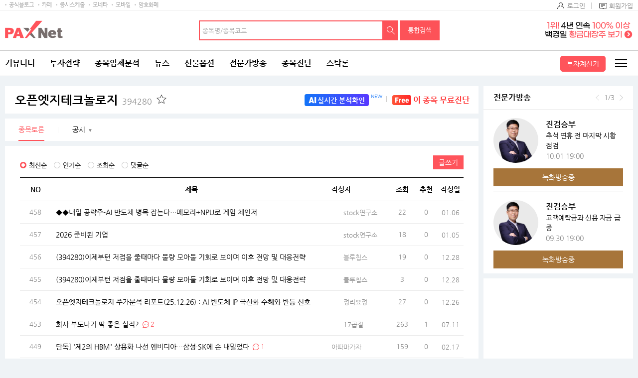

--- FILE ---
content_type: text/html
request_url: https://image.paxnet.co.kr/rpan/common/html/header_top_ad.html
body_size: 196
content:
<!DOCTYPE html>
<html>
<head>
<style>
    body{margin:0}
    img{width:255px;height:40px;}
</style>
</head>
<body>
    <script src="//nad.moneta.co.kr/RealMedia/ads/adstream_jx.ads/paxnet.moneta.co.kr/main@TopRight"></script>
</body>
</html>

--- FILE ---
content_type: text/html; charset=utf-8
request_url: https://www.google.com/recaptcha/api2/aframe
body_size: 267
content:
<!DOCTYPE HTML><html><head><meta http-equiv="content-type" content="text/html; charset=UTF-8"></head><body><script nonce="Cb93K4cx_nD0bWRZcvSgCg">/** Anti-fraud and anti-abuse applications only. See google.com/recaptcha */ try{var clients={'sodar':'https://pagead2.googlesyndication.com/pagead/sodar?'};window.addEventListener("message",function(a){try{if(a.source===window.parent){var b=JSON.parse(a.data);var c=clients[b['id']];if(c){var d=document.createElement('img');d.src=c+b['params']+'&rc='+(localStorage.getItem("rc::a")?sessionStorage.getItem("rc::b"):"");window.document.body.appendChild(d);sessionStorage.setItem("rc::e",parseInt(sessionStorage.getItem("rc::e")||0)+1);localStorage.setItem("rc::h",'1769698818154');}}}catch(b){}});window.parent.postMessage("_grecaptcha_ready", "*");}catch(b){}</script></body></html>

--- FILE ---
content_type: text/html; charset=utf-8
request_url: https://www.google.com/recaptcha/api2/aframe
body_size: -272
content:
<!DOCTYPE HTML><html><head><meta http-equiv="content-type" content="text/html; charset=UTF-8"></head><body><script nonce="fnnmOjUcDMFNEKrrlhs32Q">/** Anti-fraud and anti-abuse applications only. See google.com/recaptcha */ try{var clients={'sodar':'https://pagead2.googlesyndication.com/pagead/sodar?'};window.addEventListener("message",function(a){try{if(a.source===window.parent){var b=JSON.parse(a.data);var c=clients[b['id']];if(c){var d=document.createElement('img');d.src=c+b['params']+'&rc='+(localStorage.getItem("rc::a")?sessionStorage.getItem("rc::b"):"");window.document.body.appendChild(d);sessionStorage.setItem("rc::e",parseInt(sessionStorage.getItem("rc::e")||0)+1);localStorage.setItem("rc::h",'1769698818154');}}}catch(b){}});window.parent.postMessage("_grecaptcha_ready", "*");}catch(b){}</script></body></html>

--- FILE ---
content_type: text/html;charset=UTF-8
request_url: https://www.paxnet.co.kr/item/cont/analysisOnlyHtml?paxId=&currGnb=panite&abbrSymbol=394280&bodyWidth=1280&t=1769698819220
body_size: 3636
content:
















<div>
<div class="toggle_wrap">
	<div class="pan-main-top">
	
<!-- 		종목홈 최상단 순위 정보 삭제(부문, 매출증가율, 당기순이익 증가율, ROE) 	-->
<!-- 		2021.12.16 				-->
<!-- 		by. kim junggon 		-->
	
<!-- 		<div class="top"> -->
<!-- 			<div class="text"> -->















<!-- 			</div> -->
<!-- 			<p> -->







<!-- 			</p> -->
<!-- 		</div> -->
		<!-- //top -->

		<div class="box">
			<div class="title">
				<h1 class="name"><a href="http://www.paxnet.co.kr/stock/analysis/main?abbrSymbol=394280">오픈엣지테크놀로지<span>394280</span></a></h1>
				<p class="bt">
					<span class="star">
						<button type="button" onclick="javascript:container.fncAnalysisPopup('394280');">
							<img id="jongAppend"  src="http://image.paxnet.co.kr/rpan/common/images/star_n.png" alt="관심종목 추가">
						</button>
					</span>
					<!-- 2024.02.27 시세 계약 중지로 인한 컨텐츠 제거 start -->
					
					<!-- 2024.02.27 시세 계약 중지로 인한 컨텐츠 제거 end -->

				</p>
				<!-- 2024.02.27 시세 계약 중지로 인한 컨텐츠 제거 start -->
				
				<!-- 2024.02.27 시세 계약 중지로 인한 컨텐츠 제거 end -->
			</div>
			<!-- //title -->

			<!-- 2024.02.27 시세 계약 중지로 인한 컨텐츠 제거 start -->
			 <div class="pan-cont">
			
				<div class="stock-ad" id="subMenuStockLoanGradeDiv"></div>
				
			</div> 
			<!-- 2024.02.27 시세 계약 중지로 인한 컨텐츠 제거 end -->
			<!-- //pan-cont -->
			
			<!-- <button type="button" class="pan-toggle toggle" onclick="javascript:reloadTimeLine();">
                <span id="toggleEvent" class="">정보 보기</span>
			</button> -->

		</div>
		<!-- //box -->
	</div>
	<!-- //pan-main-top -->

	<div class="pan-main-tab hide-chart">
		<ul style="">
		<!-- 2024.02.27 시세 계약 중지로 인한 컨텐츠 제거 start -->
			
		<!-- 2024.02.27 시세 계약 중지로 인한 컨텐츠 제거 end -->
			<li>
				<a href="/tbbs/list?tbbsType=L&id=394280"
					class="on">
					<span>종목토론</span>
				</a>
			</li>
			<!-- 2024.02.27 시세 계약 중지로 인한 컨텐츠 제거 start -->
			
			<!-- 2024.02.27 시세 계약 중지로 인한 컨텐츠 제거 end -->
			<li class="secondStep"><a href="/news/394280/stock?stockCode=394280&objId=S394280" ><span>공시</span></a><button type="button" class="al-btn">▼</button>
				<ul style="display: none;">
					<li><a href="/news/394280/stock?stockCode=394280&objId=S394280"><span>뉴스</span></a></li>
					<li><a href="/news/394280/disclosure?stockCode=394280&objId=D394280"><span>공시</span></a></li>
					<li><a href="/stock/analysis/newsDisclosure/electronDisclosure?abbrSymbol=394280"><span>전자공시</span></a></li>
				</ul>
			</li>

			<!-- 2024.02.27 시세 계약 중지로 인한 컨텐츠 제거 start -->
			
			<!-- 모바일 기업분석 버튼 -->
			
			<!-- //모바일 기업분석 버튼 -->
			
			<!-- 2024.02.27 시세 계약 중지로 인한 컨텐츠 제거 end -->
		</ul>
	</div>
	<!-- //pan-main-tab -->
</div>
<!-- //pan-top-fixed --></div>

<div id="blankDiv"></div>


<form id="mainForm" method="post"></form>

<script>

	// 종목홈을 제외한 - 토글 버튼 선택시 타임라인 reload
	function reloadTimeLine(){
		container.getAnalysisInnerData();
		setTimeout('reloadTimeLineAjax()', 500);

		if($("#toggleEvent").text() == "정보 보기"){
			$("#toggleEvent").text("정보 숨기기");
		}else{
			$("#toggleEvent").text("정보 보기");
		}
	}

	function reloadTimeLineAjax(){
		var itm = $(".htmlLoad");
		if( $(itm).attr('data-html') == '/html/timeline.html' && $('html').hasClass('mobile') ) {
		}else{
			$(".timeline").html("");
			$.ajax({
				url: $(itm).data('html'),
				success: function(data) {
					htmlAppend(itm, data);
					if( $(itm).attr('data-html') == '/html/timeline.html' || $(itm).attr('data-html') == '/rpan/html/timeline.html' ){
	                       var ms_ie = false;
	                       var ua = window.navigator.userAgent;
	                       var old_ie = ua.indexOf('MSIE ');
	                       var new_ie = ua.indexOf('Trident/');

	                       if ((old_ie > -1) || (new_ie > -1)) {
	                           ms_ie = true;
	                       }

	                       var _contH;
	                       var _sideH;
	                       var _leftH;
	                       var _resultH;
	                       var add200resize;

	                       function getTimelineH (){

	                           //other
	                           _sideH = $('.side-area').outerHeight();
	                           _leftH = $('.cont-area').outerHeight(true) || $('.m-container').outerHeight(true) || $('.contents_fullsize').outerHeight(true);
	                           _contH = ( _sideH > _leftH )? _sideH : _leftH;
	                           _resultH = _contH;
	                           _resultH += 80;

	                           if(_resultH < 920){
	                           	//contents's min-height 900px
	                           	var defaultH = 920;
	                           	$('.timeline').css('height', defaultH);
	                           }else{
	                           	//bigger than 900px
	                           	if ( ms_ie ) {
	                                   //IE specific code goes here
	                                   var add200 = _resultH + 200;
	                                   $('.timeline').css('height', _resultH);
	                               }else{
	                                   $('.timeline').css('height', _resultH);
	                               }
	                           }
	                       }
	                       getTimelineH();

	                       $(window).resize(function(){
	                           getTimelineH();
	                       });
	                       setTimeout(function(){
	                   		getTimelineH();
	                   	}, 500);
	                       setTimeout(function(){
	                   		getTimelineH();
	                   	}, 700);
	                   }
				}
			});
		}
	}
	function htmlAppend(c, d) {
	    $(c).append(d);
	}
// 	getStockLoanGrade('394280');
	function getStockLoanGrade(scode) {
		$.ajax({
			url : "//www.paxnet.co.kr/WWW/inc/stockLoan/html/xiframe/"+scode+".html",
			type:"POST",
			dataType :"text",
			success:function(data){
				if(data.split("|").length == 3) {
					tmpLoanFg = data.split("|")[0];
					tmpCreditFg = data.split("|")[1];
					tmpJongmokURL = data.split("|")[2];
				}

				// 20181204
				// 20231115 진단링크 진단고로 수정
				
				var jindanLink = '<div class="con"><a href="//www.paxnet.co.kr/counsel/jindanGo?&wlog_stockhome=banner1"><p class="txt"><i></i><span>실시간 분석확인</span></p><sup>NEW</sup></a></div>';
				var openChatLink = '<div class="con"><a href="//www.paxnet.co.kr/counsel/stockcouns?currentPageNo=1&schValue=오픈엣지테크놀로지&target=ST"><p class="txt"><i></i><span>이 종목 무료진단</span></p></a></div>';
				
				
				$('#subMenuStockLoanGradeDiv').html(jindanLink +  openChatLink);
			},
			error:function(jqXHR, textStatus, errorThrown){
				console.log(textStatus)
				/* 적정주가 확인. 종목 무료진단 추가 */
				
				$('#subMenuStockLoanGradeDiv').html('<div class="con"><a href="//www.paxnet.co.kr/counsel/jindanGo?&wlog_stockhome=banner1"><p class="txt"><i></i><span>실시간 분석확인</span></p><sup>NEW</sup></a></div>' +  '<div class="con"><a href="//www.paxnet.co.kr/counsel/stockcouns?currentPageNo=1&schValue=오픈엣지테크놀로지&target=ST"><p class="txt"><i></i><span>이 종목 무료진단</span></p></a></div>');
			}
		});
	}
	function moveStockLoan(mode){
		$("#mainForm").append('<input type="hidden" name="paramGubun" value="theme" />');
		$("#mainForm").append('<input type="hidden" name="srchMode" value="theme" />');
		$("#mainForm").append('<input type="hidden" name="theme" value="'+ mode +'" />');
		$("#mainForm").append('<input type="hidden" name="paramTheme" value="'+ mode +'" />');
		$("#mainForm").attr("action", "https://www.paxnet.co.kr/stock/stockloan/products").submit();
	}
	

	$('.detail-open').click(function(){
		$('.theme,.more-theme').removeClass('opened');
		$('.cal-pop').css('display','none');
	});

	$('.theme,.more-theme').click(function(){

		//팝업 초기화
		$('.cal-pop > .theme-detail > .pop-title').html('');
		$('.cal-pop > .theme-detail > .pop-cont').html('');
		var $calPop =  $(this).parent().siblings('.cal-pop');
		if($(this).hasClass('opened')){
			$('.cal-pop').css('display','none');
			$('.theme,.more-theme').removeClass('opened');
		}else{
			if($(this).hasClass('theme')){
				var themeCode = $(this).data('code');
				location.href='//www.paxnet.co.kr/stock/infoStock/themaView?schThemaCode='+themeCode;

			}else if($(this).hasClass('more-theme')){
				var moreTheme = $(this);
				$.ajax({
					url: '//www.paxnet.co.kr/stock/infoStock/sectorList?stockCode='+$(this).data('stockcode'),
					dataType: 'jsonp',
					type: 'post',
					contentType : "text/json; charset=utf-8",
					jsonpCallback: "callbackFnc",
					success : function(data){
						var html='';
						if(data.sectorList.length > 0){
							$(data.sectorList).each(function(idx, value){
								html += '	<li class="">';
								html +=	'		<a href="javascript:void(0);" data-code="'+value.col1+'" data-name="'+value.col2+'">'+value.col2+'</a>';
								html += '	</li>';
							});
							$calPop.find('.theme-list > ul').html(html);
						}
					}
				});

				var top = $(this).position().top, left = $(this).position().left;
				$('.more-theme').removeClass('opened');
				$(this).addClass('opened');
				if($(this).hasClass('more-theme')){
					$('.theme-list').addClass('detail-none').css('display','block');
					//$('.theme-detail').css('display','none');
				}else{
					$('.theme-list').css('display','none');
					//$('.theme-detail').css('display','block');
				}
				if($('html').hasClass('pc-size')){
					$('.cal-pop').removeClass('no-tail');
					if($(this).hasClass('more-theme')){
						$('.cal-pop').addClass('right-tail').css({'display':'block','top':top+30,'left':left,'marginLeft':-316});
					}else{
						$('.cal-pop').removeClass('right-tail').css({'display':'block','top':top+30,'left':left,'marginLeft':0});
					}
				}else{
					$('.cal-pop').addClass('no-tail').css({'display':'block','top':top+23,'left':0,'marginLeft':0});
				}

			}
		}

	});

	//테마 리스트 클릭
	$(document).on('click', '.theme-list li a', function(){

		var themeCode = $(this).data('code');
		location.href='//www.paxnet.co.kr/stock/infoStock/themaView?schThemaCode='+themeCode;

	});

	//닫기
	$('.cal-pop .close').click(function(){
		$('.theme,.more-theme').removeClass('opened');
		$('.cal-pop').css('display','none');
	});
	
	$(document).ready(function(){
		if(!$('html').hasClass('mobile-size')){
			$('.cmp-analysis:first').addClass('is-visible');
			$('.cmp-analysis:last').removeClass('is-visible');
		} else {
			$('.cmp-analysis:first').removeClass('is-visible');
			$('.cmp-analysis:last').addClass('is-visible');
		}
		
		startSiseSetting("394280", "정상", "장마감 03월04일");
		
		// 종목홈 진입시 정보보기 버튼 열림사태로 하기 위한 설정
		if (!$('html').hasClass('mobile') && location.pathname.split("/").pop() == "main") {
			$(".toggle_wrap").addClass("open");
			$("#toggleEvent").addClass("on");
			reloadTimeLine();
			$("#analysisInfo").css("display","block");
		}
		getStockLoanGrade('394280');
	});
</script>

--- FILE ---
content_type: text/html; charset=utf-8
request_url: https://www.google.com/recaptcha/api2/aframe
body_size: -248
content:
<!DOCTYPE HTML><html><head><meta http-equiv="content-type" content="text/html; charset=UTF-8"></head><body><script nonce="dBpfO62g9lxr8QyXGqD2vg">/** Anti-fraud and anti-abuse applications only. See google.com/recaptcha */ try{var clients={'sodar':'https://pagead2.googlesyndication.com/pagead/sodar?'};window.addEventListener("message",function(a){try{if(a.source===window.parent){var b=JSON.parse(a.data);var c=clients[b['id']];if(c){var d=document.createElement('img');d.src=c+b['params']+'&rc='+(localStorage.getItem("rc::a")?sessionStorage.getItem("rc::b"):"");window.document.body.appendChild(d);sessionStorage.setItem("rc::e",parseInt(sessionStorage.getItem("rc::e")||0)+1);localStorage.setItem("rc::h",'1769698820752');}}}catch(b){}});window.parent.postMessage("_grecaptcha_ready", "*");}catch(b){}</script></body></html>

--- FILE ---
content_type: application/x-javascript
request_url: https://nad.moneta.co.kr/RealMedia/ads/adstream_jx.ads/paxnet.moneta.co.kr/main@x94
body_size: 530
content:
document.write ('<a href="https://nad.moneta.co.kr/RealMedia/ads/click_lx.ads/paxnet.moneta.co.kr/main/L19/1478024579/x94/paxnet/paxbiz_2411_160320/paxbiz_2411_160320.html/456e586a41326c376467454143727376" target="_new">\n');
document.write ('	<img src="https://apple.contentsfeed.com/RealMedia/ads/Creatives/paxnet/paxbiz_2411_160320/pax_wing_241105_02.png" border="0" alt="마그네틱 차트" />\n');
document.write ('</a>');


--- FILE ---
content_type: application/x-javascript
request_url: https://nad.moneta.co.kr/RealMedia/ads/adstream_jx.ads/paxnet.moneta.co.kr/main@TopRight
body_size: 545
content:
document.write ('<a href="https://nad.moneta.co.kr/RealMedia/ads/click_lx.ads/paxnet.moneta.co.kr/main/L24/1504023312/TopRight/paxnet/paxbiz2304_25540_maintop/paxbiz2304_25540_maintop_4.html/456e586a41326c376466384144416c4d" target="_new">\n');
document.write ('<img src="https://apple.contentsfeed.com/RealMedia/ads/Creatives/paxnet/paxbiz2304_25540_maintop/\n');
document.write ('paxbiz_250117_01.png" border="0" alt="ì „ë¬¸ê°€í”½" /></a>');


--- FILE ---
content_type: application/javascript
request_url: https://www.paxnet.co.kr/files/stock/2min.js?update=202601291500
body_size: 392
content:
var rankingStocks='031330,290740,006660,035720,034300,011155,012860,000660,112040,092780,067990,039980,023150,012330,010470,006800,700009,471990,464600,417500,365340,331520,329180,259630,239890,234340,232680,189980,178320,169950,155650,131400,123420,103840,103140,100840,098460,095700,085670,073570,060250,059090,058470,044180,033230,014790,013310,006490,004800,004105,002880,002530,000990,';

--- FILE ---
content_type: application/x-javascript
request_url: https://nad.moneta.co.kr/RealMedia/ads/adstream_jx.ads/paxnet.moneta.co.kr/main@x95
body_size: 577
content:
document.write ('<a href="https://nad.moneta.co.kr/RealMedia/ads/click_lx.ads/paxnet.moneta.co.kr/main/L19/429404934/x95/paxnet/paxbiz_2411_right_160320/paxbiz_2411_right_160320_B.html/456e586a41326c3764674941412f2f55" target="_new">\n');
document.write ('	<img src="https://apple.contentsfeed.com/RealMedia/ads/Creatives/paxnet/paxbiz_2411_right_160320/pax_wing_250725_01.png" border="0" alt="백경일배너" style="display:block;width:100%"/>\n');
document.write ('</a>');
